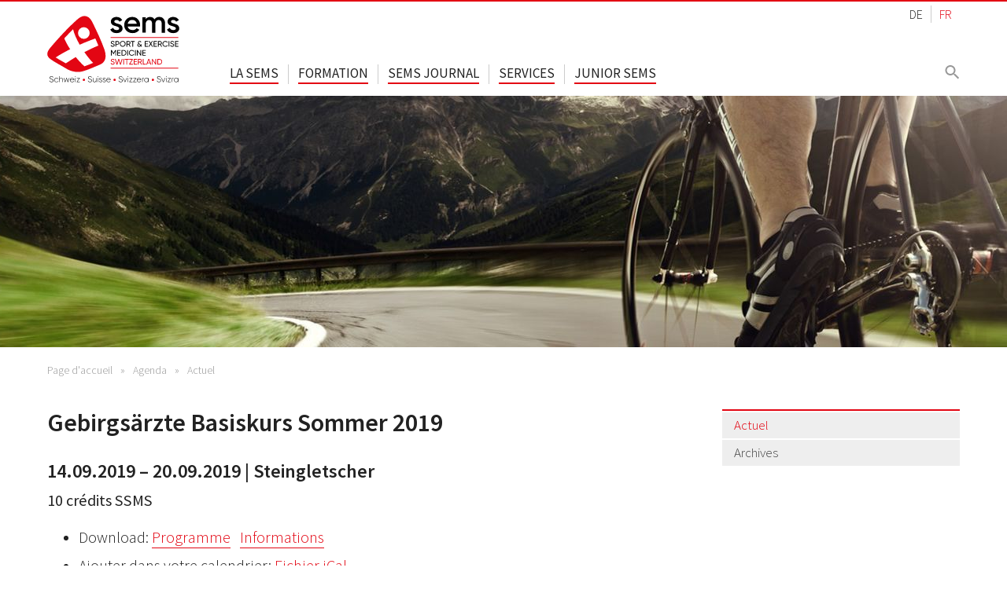

--- FILE ---
content_type: text/html; charset=utf-8
request_url: https://sems.ch/fr/agenda/actuel/evenement/gebirgsaerzte-basiskurs-sommer-2019
body_size: 7488
content:
<!DOCTYPE html>
<html lang="fr">
<head>

<meta charset="utf-8">
<!-- 
	This website is powered by TYPO3 - inspiring people to share!
	TYPO3 is a free open source Content Management Framework initially created by Kasper Skaarhoj and licensed under GNU/GPL.
	TYPO3 is copyright 1998-2026 of Kasper Skaarhoj. Extensions are copyright of their respective owners.
	Information and contribution at https://typo3.org/
-->



<title>Gebirgsärzte Basiskurs Sommer 2019 | Sport &amp; Exercise Medicine Switzerland SEMS</title>
<meta http-equiv="x-ua-compatible" content="IE=edge">
<meta name="generator" content="TYPO3 CMS">
<meta name="viewport" content="width=device-width, initial-scale=1.0">
<meta name="description" content="La Sport &amp; Exercise Medicine Switzerland (SEMS) a pour objectif la promotion de la médecine du sport et de l&#039;exercice et des activités qui lui sont apparentées, dans le cadre pluridisciplinaire de la recherche, de l&#039;enseignement et de la pratique.">
<meta property="og:site_name" content="Sport &amp; Exercise Medicine Switzerland SEMS">
<meta property="og:locale" content="de_DE">
<meta property="og:locale:alternate" content="fr_FR">
<meta name="twitter:card" content="summary">


<link rel="stylesheet" href="/typo3temp/assets/compressed/merged-54be0789010909185ce2651c22e927be-4d55b150c4eece27f249b509a5fa1d9b.css.gz?1757399776" media="all">







<link href="https://fonts.googleapis.com/css?family=Source+Sans+Pro:300,400,600" rel="stylesheet">
<link rel="apple-touch-icon" sizes="180x180" href="/apple-touch-icon.png">
<link rel="icon" type="image/png" sizes="32x32" href="/favicon-32x32.png">
<link rel="icon" type="image/png" sizes="16x16" href="/favicon-16x16.png">
<link rel="manifest" href="/site.webmanifest" crossorigin="use-credentials">
<link rel="mask-icon" href="/safari-pinned-tab.svg" color="#5bbad5">
<meta name="msapplication-TileColor" content="#ffffff">
<meta name="theme-color" content="#ffffff"><style type="text/css">@media (max-width: 767px){.header_keyvisual { background-image: url(/fileadmin/_processed_/0/3/csm_sgsm_1500_320_ae0a333342.jpg); min-height:160px; }}@media (max-width: 320px){.header_keyvisual { background-image: url(/fileadmin/_processed_/4/9/csm_sgsm_1500_320_02_c028c9fc25.jpg); min-height:120px; }}@media (min-width: 768px){.header_keyvisual { background-image: url(/fileadmin/_processed_/4/9/csm_sgsm_1500_320_02_11c5faeecb.jpg); min-height:320px; }}@media screen and (max-width:767px) and (-webkit-min-device-pixel-ratio: 2), screen and (max-width:767px) and (min-resolution: 192dpi), screen and (min-resolution: 2dppx) { background-image: url(/fileadmin/_processed_/8/a/csm_sgsm_1500_320_04_c8804f3aec.jpg); min-height:160px; }}@media screen and (max-width:320px) and (-webkit-min-device-pixel-ratio: 2), screen and (max-width:320px) and (min-resolution: 192dpi), screen and (min-resolution: 2dppx) { background-image: url(/fileadmin/_processed_/4/9/csm_sgsm_1500_320_02_8c0b36ec79.jpg); min-height:120px; }}@media screen and (min-width:768px) and (-webkit-min-device-pixel-ratio: 2), screen and (min-width:768px) and (min-resolution: 192dpi), screen and (min-resolution: 2dppx) { background-image: url(/fileadmin/_processed_/8/a/csm_sgsm_1500_320_04_799baf4011.jpg); min-height:320px; }}</style><script data-ignore="1" data-cookieconsent="statistics" type="text/plain"></script><link rel="alternate" type="application/rss+xml" title="RSS 2.0" href="/fr/feed.rss"><!-- Global site tag (gtag.js) - Google Analytics -->
<script async src="https://www.googletagmanager.com/gtag/js?id=G-K4YCKNY3XY"></script>
<link rel="canonical" href="https://sems.ch/fr/agenda/actuel/evenement/gebirgsaerzte-basiskurs-sommer-2019"/>

<link rel="alternate" hreflang="de-CH" href="https://sems.ch/agenda/aktuell/event/gebirgsaerzte-basiskurs-sommer-2019"/>
<link rel="alternate" hreflang="fr-CH" href="https://sems.ch/fr/agenda/actuel/evenement/gebirgsaerzte-basiskurs-sommer-2019"/>
<link rel="alternate" hreflang="x-default" href="https://sems.ch/agenda/aktuell/event/gebirgsaerzte-basiskurs-sommer-2019"/>
</head>
<body class="p-149" >
<div id="container">

  <div id="nav_mobile">
    <div id="nav_mobile_button">	<a href="#nav_mobile_menu">
		<span></span>
		<span></span>
		<span></span>
		<span></span>
	</a></div><nav id="nav_mobile_menu"><ul><li><a href="/fr/la-sems/a-propos-de-la-societe">La SEMS</a><ul><li><a href="/fr/la-sems/a-propos-de-la-societe">À propos de la société</a></li><li><a href="/fr/la-sems/la-mission-de-la-sems">La mission de la SEMS</a></li><li><a href="/fr/la-sems/charte-dethique-de-la-sems">Charte d&#039;éthique de la SEMS</a></li><li><a href="/fr/la-sems/affiliation">Affiliation</a></li><li><a href="/fr/la-sems/comite">Comité</a></li><li><a href="/fr/la-sems/membres-dhonneur">Membres d&#039;honneur</a></li><li><a href="/fr/la-sems/rapports-annuels">Rapports annuels</a></li><li><a href="/fr/la-sems/research-grant">Research Grant</a></li><li><a href="/fr/la-sems/contact">Contact</a></li><li><a href="/fr/la-sems/liens/projet-sport-et-sante">Liens</a><ul><li><a href="/fr/la-sems/liens/projet-sport-et-sante">Projet sport et santé</a></li><li><a href="/fr/la-sems/liens/medecine-du-sport-et-de-lexercice">Médecine du Sport et de l&#039;Exercice</a></li><li><a href="/fr/la-sems/liens/organisations-sportives">Organisations sportives</a></li><li><a href="/fr/la-sems/liens/anti-dopage">Anti-Dopage</a></li></ul></li></ul></li><li><a href="/fr/formation/formation-postgraduee">Formation</a><ul><li><a href="/fr/formation/formation-postgraduee">Formation postgraduée</a><ul><li><a href="/fr/formation/formation-postgraduee/diplome-de-formation-approfondie-interdisciplinaire">Diplôme de formation approfondie interdisciplinaire</a></li><li><a href="/fr/formation/formation-postgraduee/logbook">Logbook</a></li><li><a href="/fr/formation/formation-postgraduee/etablissements-de-formation-postgraduee">Etablissements de formation postgraduée</a></li><li><a href="/fr/formation/formation-postgraduee/cours">Cours</a><ul><li><a href="/fr/formation/formation-postgraduee/cours/macolin">Macolin</a></li><li><a href="/fr/formation/formation-postgraduee/cours/tenero-sion">Tenero &amp; Sion</a></li><li><a href="/fr/formation/formation-postgraduee/cours/geneve">Genève</a></li><li><a href="/fr/formation/formation-postgraduee/cours/meyrin">Meyrin</a></li><li><a href="/fr/formation/formation-postgraduee/cours/zurich">Zurich</a></li><li><a href="/fr/formation/formation-postgraduee/cours/abtwil">Abtwil</a></li><li><a href="/fr/formation/formation-postgraduee/cours/nottwil">Nottwil</a></li><li><a href="/fr/formation/formation-postgraduee/cours/cours-de-certification">Cours de certification</a></li><li><a href="/fr/formation/formation-postgraduee/cours/testing-and-procedures">Testing and Procedures</a></li><li><a href="/fr/formation/formation-postgraduee/cours/formulaire-dinscription">Formulaire d&#039;inscription</a></li></ul></li><li><a href="/fr/formation/formation-postgraduee/examen">Examen</a></li></ul></li><li><a href="/fr/formation/formation-continue">Formation continue</a></li><li><a href="/fr/formation/paprica">PAPRICA</a></li></ul></li><li><a href="/fr/publications/sems-journal">SEMS Journal</a><ul><li><a href="/fr/publications/sems-journal">SEMS Journal</a></li></ul></li><li><a href="/fr/services/chercher-un-medecin-du-sport">Services</a><ul><li><a href="/fr/services/chercher-un-medecin-du-sport">Chercher un médecin du sport</a></li><li><a href="/fr/services/clinical-commissions">Clinical Commissions</a><ul><li><a href="/fr/services/clinical-commissions/antidoping">Antidoping</a></li><li><a href="/fr/services/clinical-commissions/concussion">Concussion</a></li><li><a href="/fr/services/clinical-commissions/exercise-is-medicine">Exercise is Medicine</a></li><li><a href="/fr/services/clinical-commissions/frau-und-sport">Femme et sport</a></li><li><a href="/fr/services/clinical-commissions/innere-medizin">Médecine interne</a></li><li><a href="/fr/services/clinical-commissions/kinder-und-jugendmedizin">Médecine de l&#039;enfant et de l&#039;adolescent</a></li><li><a href="/fr/services/clinical-commissions/muskuloskelettal">Musculo-squelettique</a></li><li><a href="/fr/services/clinical-commissions/safeguarding">Safeguarding</a></li><li><a href="/fr/services/clinical-commissions/sportkardiologie">Cardiologie du sport</a></li></ul></li><li><a href="/fr/services/demandes-des-medias">Demandes des médias</a></li><li><a href="/fr/services/offres-demploi">Offres d&#039;emploi</a></li><li><a href="/fr/services/antidoping">Antidoping</a></li><li><a href="/fr/services/ioc-consensus-statements">IOC consensus statements</a></li><li><a href="/fr/services/medecins-de-federation">Médecins de fédération</a></li><li><a href="/fr/publications/documents-ems">Documents EMS</a><ul><li><a href="/fr/publications/documents-ems/allemand">Allemand</a></li><li><a href="/fr/publications/documents-ems/francais">Français</a></li><li><a href="/fr/publications/documents-ems/anglais">Anglais</a></li><li><a href="/fr/publications/documents-ems/italien">Italien</a></li></ul></li><li><a href="/fr/publications/covid-19-flowcharts">COVID-19 Flowcharts</a></li><li><a href="/fr/publications/british-journal-of-sports-medicine">British Journal of Sports Medicine</a></li><li><a href="/fr/publications/journaux-international">Journaux international</a></li></ul></li><li><a href="/fr/junior-sems">Junior SEMS</a><ul><li><a href="/fr/junior-sems/our-goals">Our goals</a></li><li><a href="/fr/junior-sems/students-day">Students Day</a></li><li><a href="/fr/junior-sems/other-events">Other events</a></li><li><a href="/fr/junior-sems/masters-doctoral-thesis">Master&#039;s &amp; doctoral thesis</a></li><li><a href="/fr/junior-sems/blogging">Blogging</a></li><li><a href="/fr/junior-sems/online-learning-resources">Online learning resources</a></li><li><a href="/fr/junior-sems/massive-open-online-courses-mooc">Massive Open Online Courses (MOOC)</a></li><li><a href="/fr/junior-sems/undergraduate-sports-exercise-medicine-around-the-world">Undergraduate Sports &amp; Exercise Medicine around the world</a></li><li><a href="/fr/junior-sems/sports-exercise-medicine-world-leading-societies">Sports &amp; Exercise Medicine world leading societies</a></li><li><a href="/fr/junior-sems/junior-sems-committee">Junior SEMS committee</a></li><li><a href="/fr/junior-sems/how-to-follow-us">How to follow us</a></li></ul></li><li class="Selected"><a href="/fr/agenda/actuel">Agenda</a><ul><li class="Selected"><a href="/fr/agenda/actuel">Actuel</a></li><li><a href="/fr/agenda/archives">Archives</a></li></ul></li><li><a href="/fr/la-sems/liens/projet-sport-et-sante">Liens</a><ul><li><a href="/fr/la-sems/liens/projet-sport-et-sante">Projet sport et santé</a></li><li><a href="/fr/la-sems/liens/medecine-du-sport-et-de-lexercice">Médecine du Sport et de l&#039;Exercice</a></li><li><a href="/fr/la-sems/liens/organisations-sportives">Organisations sportives</a></li><li><a href="/fr/la-sems/liens/anti-dopage">Anti-Dopage</a></li></ul></li><li><a href="/fr/login">Login</a></li></ul></nav>
  </div>

  <header class="head">
    <div class="wrapper">
      <div class="inner">
        <div class="logo">
          <a href="/fr/" class="logo-main ir" title="retour à la page d&#039;acceuil">Home</a>
        </div>
        <nav class="nav_lang">
          <ul><li><a href="/agenda/aktuell/event/gebirgsaerzte-basiskurs-sommer-2019" title="deutsch">DE</a></li><li class="active"><a href="/fr/agenda/actuel/evenement/gebirgsaerzte-basiskurs-sommer-2019" title="français">FR</a></li></ul>
        </nav>
        <nav class="nav_meta">
          <!--<ul><li><a href="/fr/news" title="News">News</a></li><li><a href="/fr/agenda/actuel" class="active" title="Agenda">Agenda</a></li></ul>-->
        </nav>
        <nav class="nav_main">
          <ul class="sf-menu"><li><a href="/fr/la-sems/a-propos-de-la-societe" title="La SEMS">La SEMS</a><ul><li><a href="/fr/la-sems/a-propos-de-la-societe" title="À propos de la société">À propos de la société</a></li><li><a href="/fr/la-sems/la-mission-de-la-sems" title="La mission de la SEMS">La mission de la SEMS</a></li><li><a href="/fr/la-sems/charte-dethique-de-la-sems" title="Charte d&#039;éthique de la SEMS">Charte d&#039;éthique de la SEMS</a></li><li><a href="/fr/la-sems/affiliation" title="Affiliation">Affiliation</a></li><li><a href="/fr/la-sems/comite" title="Comité">Comité</a></li><li><a href="/fr/la-sems/membres-dhonneur" title="Membres d&#039;honneur">Membres d&#039;honneur</a></li><li><a href="/fr/la-sems/rapports-annuels" title="Rapports annuels">Rapports annuels</a></li><li><a href="/fr/la-sems/research-grant" title="Research Grant">Research Grant</a></li><li><a href="/fr/la-sems/contact" title="Contact">Contact</a></li><li><a href="/fr/la-sems/liens/projet-sport-et-sante" title="Liens">Liens</a><ul><li><a href="/fr/la-sems/liens/projet-sport-et-sante" title="Projet sport et santé">Projet sport et santé</a></li><li><a href="/fr/la-sems/liens/medecine-du-sport-et-de-lexercice" title="Médecine du Sport et de l&#039;Exercice">Médecine du Sport et de l&#039;Exercice</a></li><li><a href="/fr/la-sems/liens/organisations-sportives" title="Organisations sportives">Organisations sportives</a></li><li><a href="/fr/la-sems/liens/anti-dopage" title="Anti-Dopage">Anti-Dopage</a></li></ul></li></ul></li><li><a href="/fr/formation/formation-postgraduee" title="Formation">Formation</a><ul><li><a href="/fr/formation/formation-postgraduee" title="Formation postgraduée">Formation postgraduée</a><ul><li><a href="/fr/formation/formation-postgraduee/diplome-de-formation-approfondie-interdisciplinaire" title="Diplôme de formation approfondie interdisciplinaire">Diplôme de formation approfondie interdisciplinaire</a></li><li><a href="/fr/formation/formation-postgraduee/logbook" title="Logbook">Logbook</a></li><li><a href="/fr/formation/formation-postgraduee/etablissements-de-formation-postgraduee" title="Etablissements de formation postgraduée">Etablissements de formation postgraduée</a></li><li><a href="/fr/formation/formation-postgraduee/cours" title="Cours">Cours</a></li><li><a href="/fr/formation/formation-postgraduee/examen" title="Examen">Examen</a></li></ul></li><li><a href="/fr/formation/formation-continue" title="Formation continue">Formation continue</a></li><li><a href="/fr/formation/paprica" title="PAPRICA">PAPRICA</a></li></ul></li><li><a href="/fr/publications/sems-journal" title="SEMS Journal">SEMS Journal</a><ul><li><a href="/fr/publications/sems-journal" title="SEMS Journal">SEMS Journal</a></li></ul></li><li><a href="/fr/services/chercher-un-medecin-du-sport" title="Services">Services</a><ul><li><a href="/fr/services/chercher-un-medecin-du-sport" title="Chercher un médecin du sport">Chercher un médecin du sport</a></li><li><a href="/fr/services/clinical-commissions" title="Clinical Commissions">Clinical Commissions</a><ul><li><a href="/fr/services/clinical-commissions/antidoping" title="Antidoping">Antidoping</a></li><li><a href="/fr/services/clinical-commissions/concussion" title="Concussion">Concussion</a></li><li><a href="/fr/services/clinical-commissions/exercise-is-medicine" title="Exercise is Medicine">Exercise is Medicine</a></li><li><a href="/fr/services/clinical-commissions/frau-und-sport" title="Femme et sport">Femme et sport</a></li><li><a href="/fr/services/clinical-commissions/innere-medizin" title="Médecine interne">Médecine interne</a></li><li><a href="/fr/services/clinical-commissions/kinder-und-jugendmedizin" title="Médecine de l&#039;enfant et de l&#039;adolescent">Médecine de l&#039;enfant et de l&#039;adolescent</a></li><li><a href="/fr/services/clinical-commissions/muskuloskelettal" title="Musculo-squelettique">Musculo-squelettique</a></li><li><a href="/fr/services/clinical-commissions/safeguarding" title="Safeguarding">Safeguarding</a></li><li><a href="/fr/services/clinical-commissions/sportkardiologie" title="Cardiologie du sport">Cardiologie du sport</a></li></ul></li><li><a href="/fr/services/demandes-des-medias" title="Demandes des médias">Demandes des médias</a></li><li><a href="/fr/services/offres-demploi" title="Offres d&#039;emploi">Offres d&#039;emploi</a></li><li><a href="/fr/services/antidoping" title="Antidoping">Antidoping</a></li><li><a href="/fr/services/ioc-consensus-statements" title="IOC consensus statements">IOC consensus statements</a></li><li><a href="/fr/services/medecins-de-federation" title="Médecins de fédération">Médecins de fédération</a></li><li><a href="/fr/publications/documents-ems" title="Documents EMS">Documents EMS</a><ul><li><a href="/fr/publications/documents-ems/allemand" title="Allemand">Allemand</a></li><li><a href="/fr/publications/documents-ems/francais" title="Français">Français</a></li><li><a href="/fr/publications/documents-ems/anglais" title="Anglais">Anglais</a></li><li><a href="/fr/publications/documents-ems/italien" title="Italien">Italien</a></li></ul></li><li><a href="/fr/publications/covid-19-flowcharts" title="COVID-19 Flowcharts">COVID-19 Flowcharts</a></li><li><a href="/fr/publications/british-journal-of-sports-medicine" title="British Journal of Sports Medicine">British Journal of Sports Medicine</a></li><li><a href="/fr/publications/journaux-international" title="Journaux international">Journaux international</a></li></ul></li><li><a href="/fr/junior-sems" title="Junior SEMS">Junior SEMS</a><ul><li><a href="/fr/junior-sems/our-goals" title="Our goals">Our goals</a></li><li><a href="/fr/junior-sems/students-day" title="Students Day">Students Day</a></li><li><a href="/fr/junior-sems/other-events" title="Other events">Other events</a></li><li><a href="/fr/junior-sems/masters-doctoral-thesis" title="Master&#039;s &amp; doctoral thesis">Master&#039;s &amp; doctoral thesis</a></li><li><a href="/fr/junior-sems/blogging" title="Blogging">Blogging</a></li><li><a href="/fr/junior-sems/online-learning-resources" title="Online learning resources">Online learning resources</a></li><li><a href="/fr/junior-sems/massive-open-online-courses-mooc" title="Massive Open Online Courses (MOOC)">Massive Open Online Courses (MOOC)</a></li><li><a href="/fr/junior-sems/undergraduate-sports-exercise-medicine-around-the-world" title="Undergraduate Sports &amp; Exercise Medicine around the world">Undergraduate Sports &amp; Exercise Medicine around the world</a></li><li><a href="/fr/junior-sems/sports-exercise-medicine-world-leading-societies" title="Sports &amp; Exercise Medicine world leading societies">Sports &amp; Exercise Medicine world leading societies</a></li><li><a href="/fr/junior-sems/junior-sems-committee" title="Junior SEMS committee">Junior SEMS committee</a></li><li><a href="/fr/junior-sems/how-to-follow-us" title="How to follow us">How to follow us</a></li></ul></li></ul>
        </nav>
        <div class="search">
          <form method="get" id="form_kesearch_pi1" name="form_kesearch_pi1" action="/fr/recherche/"><input type="hidden" name="id" value="28"><input type="text" id="ke_search_sword" name="tx_kesearch_pi1[sword]" placeholder="Mot de recherche"><a href="/suche/" class="submit-md show-md">
	<svg version="1.1" id="Layer_1" xmlns="http://www.w3.org/2000/svg" xmlns:xlink="http://www.w3.org/1999/xlink" x="0px" y="0px"
	width="20px" height="20px" viewBox="-187 189 20 20"><style type="text/css">.st1{fill:none;}</style><path class="st0" d="M-173,200h-0.8l-0.3-0.3c1-1.1,1.6-2.6,1.6-4.2c0-3.6-2.9-6.5-6.5-6.5c-3.6,0-6.5,2.9-6.5,6.5s2.9,6.5,6.5,6.5
	c1.6,0,3.1-0.6,4.2-1.6l0.3,0.3v0.8l5,5l1.5-1.5L-173,200z M-179,200c-2.5,0-4.5-2-4.5-4.5s2-4.5,4.5-4.5c2.5,0,4.5,2,4.5,4.5
	S-176.5,200-179,200z"/><path class="st1" d="M-187,189h24v24h-24V189z"/>
	</svg>
</a><a href="javascript:void(0);" class="submit hidden-md">
	<svg version="1.1" id="Layer_1" xmlns="http://www.w3.org/2000/svg" xmlns:xlink="http://www.w3.org/1999/xlink" x="0px" y="0px"
	width="20px" height="20px" viewBox="-187 189 20 20"><style type="text/css">.st1{fill:none;}</style><path class="st0" d="M-173,200h-0.8l-0.3-0.3c1-1.1,1.6-2.6,1.6-4.2c0-3.6-2.9-6.5-6.5-6.5c-3.6,0-6.5,2.9-6.5,6.5s2.9,6.5,6.5,6.5
	c1.6,0,3.1-0.6,4.2-1.6l0.3,0.3v0.8l5,5l1.5-1.5L-173,200z M-179,200c-2.5,0-4.5-2-4.5-4.5s2-4.5,4.5-4.5c2.5,0,4.5,2,4.5,4.5
	S-176.5,200-179,200z"/><path class="st1" d="M-187,189h24v24h-24V189z"/>
	</svg>
</a></form>
        </div>
      </div>
    </div>
  </header>

  <div class="header_keyvisual">
    <span style="display:none;">/fileadmin/_processed_/8/a/csm_sgsm_1500_320_04_c343038d68.jpg</span>
  </div>

  <main class="main_content">
    <div class="wrapper">
      <div class="inner">
        <div class="breadcrumbs">
          <nav><a href="/fr/" class="home" title="retour à la page d&#039;accueil">Page d'accueil</a><span class="spacer"></span><a href="/fr/agenda/actuel" target="_self" title="Agenda">Agenda</a><span class="spacer"></span><a href="/fr/agenda/actuel" target="_self" title="Actuel">Actuel</a></nav>
        </div>
        
        <div class="col_70-30">
          <div class="left">            
            <div class="content">
              
   
    
            <a id="c849" class="anchor_offset"></a>
            
                <a id="c878"></a>
            
            
            
                



            
            
                

    



            
            

    
        <div class="tx-sf-event-mgt">
	


	
		
		<h1>Gebirgsärzte Basiskurs Sommer 2019</h1>
		<div class="event-detail-row">
			<h2>
	            14.09.2019 – 
	            20.09.2019
	             | Steingletscher
			</h2>
		</div>

		<div class="event-detail-row">
			<div class="event-detail-value event-teaser">
				<p>10 crédits SSMS</p>
			</div>
		</div>

		<div class="event-detail-row">
			<div class="event-detail-value event-description">
				
			</div>
		</div>

		<ul>

			
				<li class="event-detail-row">
					<span class="event-detail-label">
						Download:
					</span>
					<span class="event-detail-value files">
						
							
									<a href="/fileadmin/user_upload/Agenda/2019_Gebirgsmedizin_Programm_S2019.pdf" target="_blank">Programme</a>
								
						
							
									<a href="/fileadmin/user_upload/Agenda/2019_Gebirgsmedizinbasiskurse_Kursbeschreibung_2019.pdf" target="_blank">Informations</a>
								
						
					</span>
				</li>
			

			

			<li class="event-detail-row">
				<span class="event-detail-label">
					Ajouter dans votre calendrier:
				</span>
				<span>
					<a href="/fr/agenda/actuel/evenement/gebirgsaerzte-basiskurs-sommer-2019/ical">Fichier iCal</a>
				</span>
			</li>

		</ul>

		<div class="event-detail-back">
			<a href="/fr/agenda/actuel">Retourner à la vue de liste</a>
		</div>
		
	

</div>
    


            
                



            
            
                



            
            
        


            </div>  
          </div>
          <div class="right">
            <aside>
              <nav><div class="nav_submenu"><ul class="level02"><li><a href="/fr/agenda/actuel" class="active" title="Actuel">Actuel</a></li><li><a href="/fr/agenda/archives" title="Archives">Archives</a></li></ul></div></nav>
                
	

              
            </aside>          
          </div>
        </div>
      </div>
    </div>
  </main>

  <footer>
    <div class="footer_content">
      <div class="wrapper">
        <div class="inner">
          <div class="col_70-30">
            <div class="left">
              <div class="vcard"><span class="org"><h4>Sekretariat SEMS</h4></span><div class="adr"><p><span class="street-address">Rabbentalstrasse 83</span>, <span class="postal-code">3013</span> <span class="locality">Bern</span></p></div></div><p><span class="tel"><span class="type">Tel.</span> <a href="tel:+41-31-333-02-54">031 333 02 54</a><br>E-Mail: <span class="email"><a href="mailto:info@sems.ch" title="E-Mail senden">info@sems.ch</a></span></p><ul class="social_icons"><li><a href="https://twitter.com/SwissSportsMed" target="_blank" title="@SwissSportsMed" rel="noreferrer"><svg version="1.1" id="Layer_1" xmlns="http://www.w3.org/2000/svg" xmlns:xlink="http://www.w3.org/1999/xlink" x="0px" y="0px" width="25px" height="25px" viewBox="-171 172.3 25 25" style="enable-background:new -171 172.3 25 25;" xml:space="preserve">
<path class="st0" d="M-146.2,177.2c-0.9,0.4-1.9,0.7-2.9,0.8c1-0.6,1.8-1.6,2.2-2.8c-1,0.6-2.1,1-3.2,1.2c-0.9-1-2.2-1.6-3.7-1.6
c-2.8,0-5,2.3-5,5c0,0.4,0,0.8,0.1,1.2c-4.2-0.2-7.9-2.2-10.4-5.3c-0.4,0.7-0.7,1.6-0.7,2.5c0,1.8,0.9,3.3,2.2,4.2
c-0.8,0-1.6-0.3-2.3-0.6c0,0,0,0,0,0.1c0,2.4,1.7,4.5,4.1,5c-0.4,0.1-0.9,0.2-1.3,0.2c-0.3,0-0.6,0-1-0.1c0.6,2,2.5,3.5,4.7,3.5
c-1.7,1.4-3.9,2.2-6.3,2.2c-0.4,0-0.8,0-1.2-0.1c2.2,1.4,4.9,2.3,7.7,2.3c9.3,0,14.4-7.7,14.4-14.4c0-0.2,0-0.4,0-0.7
C-147.7,179.1-146.9,178.2-146.2,177.2z"></path>
</svg></a></li></ul>
            </div>
            <div class="right">
              <h4>Quicklinks</h4><nav><ul><li><a href="/fr/services/chercher-un-medecin-du-sport" title="Chercher un médecin du sport">Chercher un médecin du sport</a></li><li><a href="/fr/la-sems/affiliation" title="Affiliation">Affiliation</a></li><li><a href="https://sems-journal.ch/" target="_blank" rel="noreferrer" title="SEMS Journal">SEMS Journal</a></li><li><a href="/fr/publications/british-journal-of-sports-medicine" title="British Journal of Sports Medicine">British Journal of Sports Medicine</a></li></ul></nav>
            </div>
          </div>
        </div>
      </div>
    </div>
  </footer>

  <div class="copy">
    <div class="wrapper">
      <div class="inner">
        <div class="col_70-30">
          <div class="left">
            © 2022 Sport & Exercise Medicine Switzerland SEMS
          </div>
          <div class="right">
            <nav><ul><li><a href="/fr/login" title="Login">Login</a></li><li><a href="/fr/la-sems/liens/projet-sport-et-sante" title="Liens">Liens</a></li><li><a href="/fr/protection-des-donnees" title="Protection des données">Protection des données</a></li></ul></nav>
          </div>
        </div>
      </div>
    </div>
  </div>

</div>
<script src="/typo3temp/assets/compressed/merged-235243929f0e8e6983ba33763dd8e88f-a8916b7ed3f69f30d18a433a2bb1d926.js.gz?1757399776"></script>

<script src="/typo3temp/assets/compressed/merged-07eeda84285f83495cee247adef003de-38b5804f4970e345d5ceeb754c95f9f5.js.gz?1757399776"></script>
<script src="/typo3temp/assets/compressed/Form.min-eb79b170d994b3ef5cb5cb2f758cacc6.js.gz?1754579797" defer="defer"></script>


<!--
  ~ Copyright (c) 2021.
  ~
  ~ @category   TYPO3
  ~
  ~ @copyright  2021 Dirk Persky (https://github.com/DirkPersky)
  ~ @author     Dirk Persky <info@dp-wired.de>
  ~ @license    MIT
  -->



<!-- Begin Cookie Consent plugin by Dirk Persky - https://github.com/DirkPersky/typo3-dp_cookieconsent -->
<script type="text/plain" data-ignore="1" data-dp-cookieDesc="layout">
    <!--
  ~ Copyright (c) 2021.
  ~
  ~ @category   TYPO3
  ~
  ~ @copyright  2021 Dirk Persky (https://github.com/DirkPersky)
  ~ @author     Dirk Persky <info@dp-wired.de>
  ~ @license    MIT
  -->

Nous utilisons des cookies. Les cookies sont de petits fichiers texte qui nous permettent d’adapter notre site Internet à vos centres d’intérêt et vos besoins et d’améliorer notre offre. En utilisant notre site Internet, vous consentez à l’utilisation de cookies.


    <a aria-label="Informations complémentaires about cookies"
       role="button"
       class="cc-link"
       href="/fr/protection-des-donnees"
       rel="noopener noreferrer nofollow"
       target="_self"
    >

        Informations complémentaires
    </a>


</script>
<script type="text/plain" data-ignore="1" data-dp-cookieSelect="layout">
    <!--
  ~ Copyright (c) 2021.
  ~
  ~ @category   TYPO3
  ~
  ~ @copyright  2021 Dirk Persky (https://github.com/DirkPersky)
  ~ @author     Dirk Persky <info@dp-wired.de>
  ~ @license    MIT
  -->

<div class="dp--cookie-check">
    <label for="dp--cookie-require">
        <input class="dp--check-box" id="dp--cookie-require" tabindex="-1" type="checkbox" name="" value="" checked disabled>
        <span>Nécessité technique</span>
    </label>
    <label for="dp--cookie-statistics">
        <input class="dp--check-box" id="dp--cookie-statistics" tabindex="1" type="checkbox" name="" value="">
        <span>Statistiques</span>
    </label>
    <label for="dp--cookie-marketing" class="hidden">
        <input class="dp--check-box" id="dp--cookie-marketing" tabindex="1" type="checkbox" name="" value="">
        <span>Marketing</span>
    </label>
</div>

</script>
<script type="text/plain" data-ignore="1" data-dp-cookieRevoke="layout">
    <div class="dp--revoke {{classes}}">
    <i class="dp--icon-fingerprint"></i>
    <span class="dp--hover">Cookies</span>
</div>
</script>
<script type="text/plain" data-ignore="1" data-dp-cookieIframe="layout">
    <div class="dp--overlay-inner" data-nosnippet>
    <div class="dp--overlay-header">{{notice}}</div>
    <div class="dp--overlay-description">{{desc}}</div>
    <div class="dp--overlay-button">
        <button class="db--overlay-submit" onclick="window.DPCookieConsent.forceAccept(this)"
                data-cookieconsent="{{type}}">
        {{btn}}
        </button>
    </div>
</div>

</script>
<script data-ignore="1">
    window.cookieconsent_options = {
        overlay: {
            notice: false,
            box: {
                background: 'rgba(34,34,34,0.9)',
                text: '#fff'
            },
            btn: {
                background: '#e30613',
                text: '#fff'
            }
        },
        content: {
            message:'Nous utilisons des cookies. Les cookies sont de petits fichiers texte qui nous permettent d’adapter notre site Internet à vos centres d’intérêt et vos besoins et d’améliorer notre offre. En utilisant notre site Internet, vous consentez à l’utilisation de cookies.',
            dismiss:'Accepter les cookies',
            allow:'enregistrer',
            deny: 'refuser',
            link:'Informations complémentaires',
            href:'/fr/protection-des-donnees',
            target:'_self',
            'allow-all': 'Accepter tous les cookies',
            config: 'personnaliser',
            'config-header':  'Personnaliser les préférences en matière de consentement',


            cookie: 'Cookies',
            duration: 'Duration',
            vendor: 'Vendor',

            media: {
                notice: 'Avis de cookie',
                desc: 'Le chargement de cette ressource vous connectera aux serveurs externes qui utilisent des cookies et d&#039;autres technologies de traçage pour personnaliser et améliorer votre expérience. Vous trouverez plus d&#039;informations dans notre politique de confidentialité.',
                btn: 'Accepter les cookies et charger cette ressource',
            }
        },
        theme: 'edgeless',
        position: 'top',
        type: 'info',
        revokable: true,
        reloadOnRevoke: true,
        checkboxes: {"statistics":"true","marketing":"true"},
        cookies: [{"field":"required","name":"Required","cookies":[{"cookie_name":"dp_cookieconsent_status","cookie_description_short":"","cookie_description":"","cookie_duration":"1","cookie_duration_time":"Year(s)","cookie_vendor":"Cookie Consent","cookie_vendor_link":""}]},{"field":"statistics","name":"Statistics","cookies":[{"cookie_name":"_ga","cookie_description_short":"","cookie_description":"","cookie_duration":"1","cookie_duration_time":"Year(s)","cookie_vendor":"Google","cookie_vendor_link":"https:\/\/policies.google.com\/privacy?hl=de-DE"},{"cookie_name":"_ga_WN7Y8RXQC2","cookie_description_short":"","cookie_description":"","cookie_duration":"30","cookie_duration_time":"Day(s)","cookie_vendor":"Google","cookie_vendor_link":"https:\/\/policies.google.com\/privacy?hl=de-DE"},{"cookie_name":"_gat_gtag_UA_1808724_11","cookie_description_short":"","cookie_description":"","cookie_duration":"1","cookie_duration_time":"Day(s)","cookie_vendor":"Google","cookie_vendor_link":"https:\/\/policies.google.com\/privacy?hl=de-DE"},{"cookie_name":"_gid","cookie_description_short":"","cookie_description":"","cookie_duration":"1","cookie_duration_time":"Day(s)","cookie_vendor":"Google","cookie_vendor_link":"https:\/\/policies.google.com\/privacy?hl=de-DE"}]}],
        palette: {
            popup: {
                background: 'rgba(34,34,34,0.9)',
                text: '#fff'
            },
            button: {
                background: '#e30613',
                text: '#fff',
            }
        }
    };
</script>
<!-- End Cookie Consent plugin -->

    <!--
  ~ Copyright (c) 2021.
  ~
  ~ @category   TYPO3
  ~
  ~ @copyright  2021 Dirk Persky (https://github.com/DirkPersky)
  ~ @author     Dirk Persky <info@dp-wired.de>
  ~ @license    MIT
  -->





    <script data-cookieconsent="statistics" data-ignore="1" type="text/plain">
        window.dataLayer = window.dataLayer || [];
function gtag(){dataLayer.push(arguments);}
gtag('js', new Date());

gtag('config', 'G-K4YCKNY3XY');
    </script>






</body>
</html>